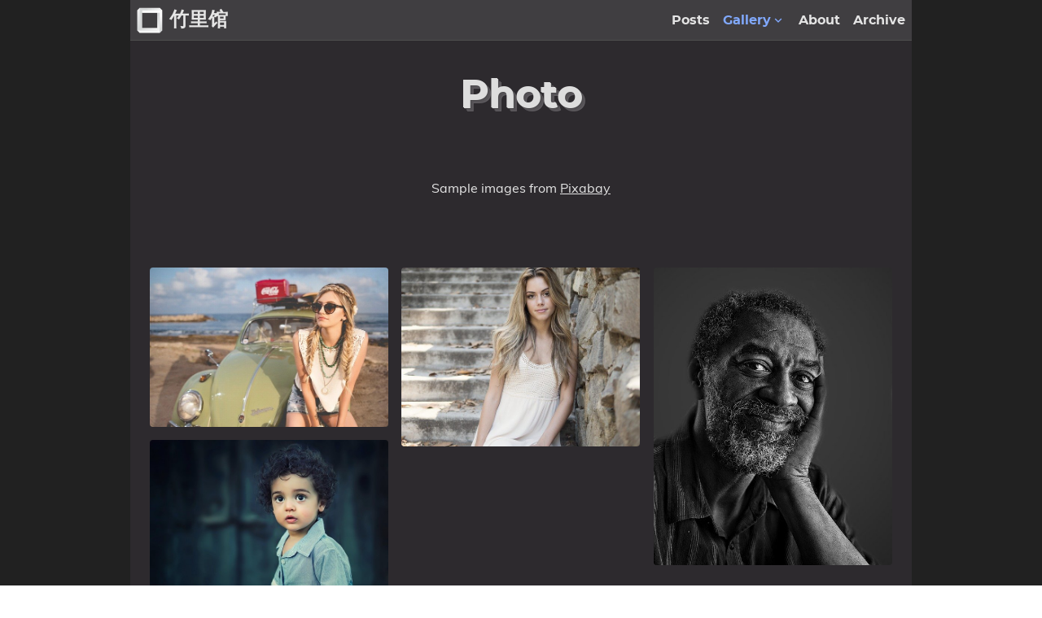

--- FILE ---
content_type: text/html
request_url: https://yuez.me/gallery/photo/
body_size: 13491
content:
<!doctype html><html lang=zh dir=ltr><head prefix="og: http://ogp.me/ns#"><meta charset=utf-8><meta name=viewport content="width=device-width,initial-scale=1"><meta http-equiv=x-ua-compatible content="IE=edge"><title>Photo – 竹里馆</title><script defer src=/js/fuse.min.32195737929df2c8096e855a5789cbb3f1331224d9169e8705493e7008f47df8.js></script>
<script src=/js/enquire.min.dfb99dee1e029d51d6cfb672d847929890b1585402de17f5ed092edd72a688b4.js></script>
<script defer src=/js/lazysizes.min.fb649fcae62177dfe63e67081ddceb830b5ce1f05a4184e9bbb7d87ac4b8f4e5.js></script>
<script defer src=/js/helper/getParents.min.086022fb02d7a1517e33c2670bffb976b3e80bcacd9caeee0c6a586064f20e42.js></script>
<script defer src=/js/helper/fadeinout.min.3ce954c8aea3b69cc5e6f734d8273ba4cd48d3a7987dbdca145849bc4b8fc296.js></script>
<script defer src=/js/helper/closest.min.js></script>
<script>"use strict";window.NodeList&&!NodeList.prototype.forEach&&(NodeList.prototype.forEach=Array.prototype.forEach),String.prototype.includes||(String.prototype.includes=function(e,t){"use strict";if(e instanceof RegExp)throw TypeError("first argument must not be a RegExp");return t===void 0&&(t=0),this.indexOf(e,t)!==-1}),Document.prototype.append=Element.prototype.append=function(){this.appendChild(_mutation(arguments))};function _mutation(e){if(!e.length)throw new Error("DOM Exception 8");if(e.length===1)return typeof e[0]=="string"?document.createTextNode(e[0]):e[0];for(var t,n=document.createDocumentFragment(),o=e.length,s=-1;++s<o;)t=e[s],n.appendChild(typeof t=="string"?document.createTextNode(t):t);return n}String.prototype.startsWith||(String.prototype.startsWith=function(e,t){return t=t||0,this.indexOf(e,t)===t}),document.addEventListener("DOMContentLoaded",function(){var e,t,n,s,o,i,a,r,c,l,d,u,h,m,f,g,v,b,j,y,_,w,O,x,C,E,k,A,S,M,T,z,D,N,L,R,P,H,I,B,V,$,W,U,K,q,Y,G,X,Q,F=document.querySelector(".navbar__burger"),ce,le,ue,ie,fe,me,he,de,re,ae,oe,se,be,ve,ge;F?F.addEventListener("click",function(){var n,t=document.querySelector(".navbarm__collapse");t&&(n=t.getAttribute("data-open"),n==="true"?(t.setAttribute("data-open","false"),t.style.maxHeight=0,F.classList.remove("is-active")):(t.setAttribute("data-open","true"),t.style.maxHeight=t.scrollHeight+"px",F.classList.add("is-active")))}):null,V=document.querySelectorAll(".single__contents > table");for(let e=0;e<V.length;e++)E=V[e],A=document.createElement("div"),A.className="table-wrapper",E.parentElement.replaceChild(A,E),A.appendChild(E);L=document.querySelectorAll(".footnote-ref"),I=document.querySelectorAll(".footnote-backref"),L?L.forEach(function(e){e.onmouseenter=function(){t.classList.contains("scrolling")&&t.classList.remove("scrolling")},e.onmouseleave=function(){t.classList.contains("scrolling")||setTimeout(function(){t.classList.add("scrolling")},100)},e.onclick=function(){t.classList.contains("scrolling")||(t.classList.remove("navbar--show"),t.classList.remove("navbar--hide"),t.classList.add("navbar--hide"))}}):null,I?I.forEach(function(e){e.onmouseenter=function(){t.classList.contains("scrolling")&&t.classList.remove("scrolling")},e.onmouseleave=function(){t.classList.contains("scrolling")||setTimeout(function(){t.classList.add("scrolling")},100)},e.onclick=function(){t.classList.contains("scrolling")||(t.classList.remove("navbar--show"),t.classList.remove("navbar--hide"),t.classList.add("navbar--hide"))}}):null,s=document.querySelector(".summary__container"),o=document.querySelector(".search-result"),B=document.querySelector(".search-result__close"),B?B.addEventListener("click",function(){o.setAttribute("data-display","none"),s.setAttribute("data-display","block")}):null,document.querySelectorAll(".tab")?document.querySelectorAll(".tab").forEach(function(e){var o=e.getAttribute("id"),i=e,n=e.querySelectorAll(".tab__link"),s=e.querySelectorAll(".tab__content"),a=[];n&&n.length>0?n.forEach(function(e,t,n){e.onclick=function(){for(var o=0;o<n.length;o++)t===parseInt(o,10)?n[o].classList.contains("active")||(n[o].classList.add("active"),s[o].style.display="block"):(n[o].classList.remove("active"),s[o].style.display="none")}}):null}):null,document.querySelectorAll(".codetab")?document.querySelectorAll(".codetab").forEach(function(e){var o=e.getAttribute("id"),i=e,n=e.querySelectorAll(".codetab__link"),s=e.querySelectorAll(".codetab__content"),a=[];n&&n.length>0?n.forEach(function(e,t,n){e.onclick=function(){for(var o=0;o<n.length;o++)t===parseInt(o,10)?n[o].classList.contains("active")||(n[o].classList.add("active"),s[o].style.display="block"):(n[o].classList.remove("active"),s[o].style.display="none")}}):null}):null,b=document.getElementById("gtt"),b.style.display="none",b.addEventListener("click",function(){window.document.documentMode?document.documentElement.scrollTop=0:je(250)});function je(e){var t=-window.scrollY/(e/15),n=setInterval(function(){window.scrollY!=0?window.scrollBy(0,t):clearInterval(n)},15)}ce=function(){document.body.scrollTop>250||document.documentElement.scrollTop>250?b.style.display="block":b.style.display="none"},P=document.querySelectorAll(".expand__button");for(let e=0;e<P.length;e++)P[e].addEventListener("click",function(){var e=this.nextElementSibling;e.style.maxHeight?(e.style.maxHeight=null,this.querySelector("svg").classList.add("expand-icon__right"),this.querySelector("svg").classList.remove("expand-icon__down")):(e.style.maxHeight=e.scrollHeight+"px",this.querySelector("svg").classList.remove("expand-icon__right"),this.querySelector("svg").classList.add("expand-icon__down"))});q=window.pageYOffset||document.documentElement.scrollTop,m=document.querySelector(".toc"),a=m?m.querySelector("#TableOfContents"):null,x=document.getElementById("toggle-toc"),d=document.querySelector(".single__contents"),t=document.querySelector(".navbar"),j=document.querySelector(".toc__flexbox"),v=document.querySelector(".toc__flexbox--outer"),K=document.querySelectorAll(".expand__content"),$=document.querySelectorAll(".box"),i=null,k=JSON.parse("true"),r=JSON.parse('["h2","h3","h4"]'),r?r=r.toString():r="h1, h2, h3, h4, h5, h6",d&&d.querySelectorAll(".tab")?d.querySelectorAll(".tab").forEach(function(e){e.querySelectorAll(r).forEach(function(e){i=Array.isArray(i)?i.concat(e.getAttribute("id")):[e.getAttribute("id")]})}):null,K?K.forEach(function(e){e.querySelectorAll(r).forEach(function(e){i=Array.isArray(i)?i.concat(e.getAttribute("id")):[e.getAttribute("id")]})}):null,$?$.forEach(function(e){e.querySelectorAll(r).forEach(function(e){i=Array.isArray(i)?i.concat(e.getAttribute("id")):[e.getAttribute("id")]})}):null,window.onscroll=function(){ce();var e=window.pageYOffset||document.documentElement.scrollTop;if(e>q){if(e<250?b.style.display="none":b.style.display="block",e<45)return null;t.classList.contains("scrolling")&&(t.classList.contains("navbar--hide")?t.classList.contains("navbar--show")&&t.classList.remove("navbar--show"):t.classList.add("navbar--hide")),d&&(d.querySelectorAll(r).length>0?d.querySelectorAll(r).forEach(function(e){if(x&&!x.checked)return null;if(i&&i.includes(e.getAttribute("id")))return null;if(document.documentElement.scrollTop>=e.offsetTop&&a){var t,n=e.getAttribute("id");m.querySelectorAll("a").forEach(function(e){e.classList.remove("active")}),m.querySelector('a[href="#'+n+'"]')?m.querySelector('a[href="#'+n+'"]').classList.add("active"):null,!1===k||(a.querySelectorAll("ul")?a.querySelectorAll("ul").forEach(function(e){e.querySelectorAll("li").forEach(function(e){e.querySelectorAll("ul").forEach(function(e){e.style.display="none"})})}):null),t=a.querySelector("[href='#"+n+"']"),t&&t.nextElementSibling&&(t.nextElementSibling.style.display="block"),getParents(t,"ul")?getParents(t,"ul").forEach(function(e){e.style.display="block"}):null}}):(j&&(j.setAttribute("data-position",""),j.classList.contains("hide")||j.classList.add("hide")),v&&(v.setAttribute("data-position",""),v.classList.contains("hide")||v.classList.add("hide"))))}else e<250&&(b.style.display="none"),t.classList.contains("scrolling")&&(t.classList.contains("navbar--hide")?t.classList.remove("navbar--hide"):t.classList.contains("navbar--show")||t.classList.add("navbar--show")),d&&(d.querySelectorAll(r).length>0?d.querySelectorAll(r).forEach(function(e){if(x&&!x.checked)return null;if(i&&i.includes(e.getAttribute("id")))return null;if(document.documentElement.scrollTop>=e.offsetTop&&a){var t,n=e.getAttribute("id");m.querySelectorAll("a").forEach(function(e){e.classList.remove("active")}),m.querySelector('a[href="#'+n+'"]')?m.querySelector('a[href="#'+n+'"]').classList.add("active"):null,!1===k||(a.querySelectorAll("ul")?a.querySelectorAll("ul").forEach(function(e){e.querySelectorAll("li").forEach(function(e){e.querySelectorAll("ul").forEach(function(e){e.style.display="none"})})}):null),t=a.querySelector("[href='#"+n+"']"),t&&t.nextElementSibling&&(t.nextElementSibling.style.display="block"),getParents(t,"ul")?getParents(t,"ul").forEach(function(e){e.style.display="block"}):null}}):(j&&!j.classList.contains("hide")&&j.classList.add("hide"),v&&!v.classList.contains("hide")&&v.classList.add("hide"))),a&&document.documentElement.scrollTop<250&&(!1===k||(a.querySelector("ul")?a.querySelector("ul").querySelectorAll("li").forEach(function(e){e.querySelectorAll("ul").forEach(function(e){e.style.display="none"})}):null));q=e<=0?0:e},S=localStorage.getItem("theme"),M=document.getElementById("root"),le=document.querySelectorAll(".select-theme"),C=document.querySelectorAll(".select-theme__item"),ue=JSON.parse('"dark"'),ie=JSON.parse('"light"'),fe=JSON.parse('"hacker"'),me=JSON.parse('"solarized"'),he=JSON.parse('"kimbie"'),T=function(e){var t=document.getElementsByName("msapplication-TileColor")[0],n=document.getElementsByName("theme-color")[0],s=document.getElementsByName("msapplication-navbutton-color")[0],o=document.getElementsByName("apple-mobile-web-app-status-bar-style")[0];e.includes("dark")?(t.setAttribute("content","#fcfcfa"),n.setAttribute("content","#403E41"),s.setAttribute("content","#403E41"),o.setAttribute("content","#403E41")):e.includes("light")?(t.setAttribute("content","#555"),n.setAttribute("content","#eee"),s.setAttribute("content","#eee"),o.setAttribute("content","#eee")):e.includes("hacker")?(t.setAttribute("content","#e3cd26"),n.setAttribute("content","#252526"),s.setAttribute("content","#252526"),o.setAttribute("content","#252526")):e.includes("solarized")?(t.setAttribute("content","#d3af86"),n.setAttribute("content","#51412c"),s.setAttribute("content","#51412c"),o.setAttribute("content","#51412c")):e.includes("kimbie")&&(t.setAttribute("content","#586e75"),n.setAttribute("content","#eee8d5"),s.setAttribute("content","#eee8d5"),o.setAttribute("content","#eee8d5"))},de=function(e){if(e===ue)return"dark";if(e===ie)return"light";if(e===fe)return"hacker";if(e===me)return"solarized";if(e===he)return"kimbie"},S?(C?C.forEach(function(e){e.text.trim()===S?e.classList.add("is-active"):e.classList.remove("is-active")}):null,T(S)):T(M.className),C?C.forEach(function(e){e.addEventListener("click",function(e){var n,s,t=de(e.target.text.trim());localStorage.setItem("theme",t),T(t),M.removeAttribute("class"),M.classList.add("theme__"+t),le.forEach(function(e){e.querySelectorAll("a").forEach(function(e){e.classList&&(e.text.trim()===t?e.classList.contains("is-active")||e.classList.add("is-active"):e.classList.contains("is-active")&&e.classList.remove("is-active"))})}),window.mermaid&&(t==="dark"||t==="hacker"?(mermaid.initialize({theme:"dark"}),location.reload()):(mermaid.initialize({theme:"default"}),location.reload())),n=document.getElementById("utterances"),n&&n.querySelector("iframe").contentWindow.postMessage({type:"set-theme",theme:t==="dark"||t==="hacker"?"photon-dark":t==="kimbie"?"github-dark-orange":"github-light"},"https://utteranc.es"),s=document.querySelectorAll(".twitter-timeline"),s&&window.postMessage({type:"set-twitter-theme",theme:t==="light"||t==="solarized"?"light":"dark"})})}):null,re=JSON.parse('"https://yuez.me"'),X=JSON.parse('"https://yuez.me/gallery/photo/"'),ae=JSON.parse('""'),l=null,c=null,n=null,Q=JSON.parse("true"),W=JSON.parse("100"),U=JSON.parse("0.4"),oe=JSON.parse("true"),_=JSON.parse("true"),Y=JSON.parse('"main"'),G=JSON.parse('"gallery"'),se=JSON.parse('"page"'),O=null,Q&&function(){var t=new XMLHttpRequest;G==="publication"&&se!=="page"?t.open("GET",X+"index.json"):t.open("GET",re+ae+"/index.json"),t.setRequestHeader("Content-Type","application/json; charset=utf-8"),t.onload=function(){t.status===200?(O=new Fuse(JSON.parse(t.response.toString("utf-8")),{keys:G.includes("publication")?["title","abstract"]:oe?["title","description","content"]:["title","description"],includeMatches:_,shouldSort:!0,threshold:U||.4,location:0,distance:W||100,maxPatternLength:32,minMatchCharLength:1,isCaseSensitive:!1,findAllMatches:!1,useExtendedSearch:!1}),window.fuse=O):console.error("["+t.status+"]Error:",t.statusText)},t.send()}();function _e(e,t){var n,s,o=document.createElement("li");o.className="search-result__item",n=document.createElement("a"),n.innerHTML=t.item.title,n.setAttribute("class","search-result__item--title"),n.setAttribute("href",t.item.uri),s=document.createElement("div"),s.setAttribute("class","search-result__item--desc"),t.item.description?s.innerHTML=t.item.description:t.item.content&&(s.innerHTML=t.item.content.substring(0,225)),o.appendChild(n),o.appendChild(s),e.appendChild(o)}function ye(e,t){var n,s,o,i=document.createElement("li");if(i.className="search-result__item",n=null,o=document.createElement("a"),o.innerHTML=t.item.title,o.setAttribute("class","search-result__item--title"),o.setAttribute("href",t.item.uri),t.matches&&t.matches.length){for(s=0;s<t.matches.length;s++)"title"===t.matches[s].key&&(o=document.createElement("a"),o.innerHTML=p(t.matches[s].value,t.matches[s].indices),o.setAttribute("class","search-result__item--title"),o.setAttribute("href",t.item.uri)),"description"===t.matches[s].key?(n=document.createElement("div"),n.setAttribute("class","search-result__item--desc"),n.innerHTML=p(t.item.description,t.matches[s].indices)):"content"===t.matches[s].key?n||(n=document.createElement("div"),n.setAttribute("class","search-result__item--desc"),n.innerHTML=p(t.item.content.substring(0,150),t.matches[s].indices)):t.item.description?(n=document.createElement("div"),n.setAttribute("class","search-result__item--desc"),n.innerHTML=t.item.description):(n=document.createElement("div"),n.setAttribute("class","search-result__item--desc"),n.innerHTML=t.item.content.substring(0,150));i.appendChild(o),n&&i.appendChild(n),i&&e.appendChild(i)}}function ee(e,t){l=document.getElementById("search-results"),c=document.getElementById("search-menu"),l.setAttribute("class","dropdown is-active");var s,n=document.createElement("ul");for(n.setAttribute("class","dropdown-content search-content"),t.length?t.forEach(function(e){var t,o,i=document.createElement("li"),s=document.createElement("a");s.setAttribute("href",e.uri),s.setAttribute("class","dropdown-item"),s.appendChild(i),o=document.createElement("div"),o.innerHTML=e.title,o.setAttribute("class","menu-item__title"),t=document.createElement("div"),t.setAttribute("class","menu-item__desc"),e.description?t.innerHTML=e.description:e.content&&(t.innerHTML=e.content.substring(0,150)),i.appendChild(o),i.appendChild(t),n.appendChild(s)}):(s=document.createElement("li"),s.setAttribute("class","dropdown-item"),s.innerText="No results found",n.appendChild(s));c.hasChildNodes();)c.removeChild(c.lastChild);c.appendChild(n)}function te(e,t){l=document.getElementById("search-results"),c=document.getElementById("search-menu"),l.setAttribute("class","dropdown is-active");var s,n=document.createElement("ul");for(n.setAttribute("class","dropdown-content search-content"),t.length?t.forEach(function(e){var s,o,a=document.createElement("li"),i=document.createElement("a"),t=null;if(i.setAttribute("href",e.item.uri),i.setAttribute("class","dropdown-item"),i.appendChild(a),o=document.createElement("div"),o.innerHTML=e.item.title,o.setAttribute("class","menu-item__title"),e.matches&&e.matches.length){for(s=0;s<e.matches.length;s++)"title"===e.matches[s].key&&(o.innerHTML=p(e.matches[s].value,e.matches[s].indices)),"description"===e.matches[s].key?(t=document.createElement("div"),t.setAttribute("class","menu-item__desc"),t.innerHTML=p(e.item.description,e.matches[s].indices)):"content"===e.matches[s].key?t||(t=document.createElement("div"),t.setAttribute("class","menu-item__desc"),t.innerHTML=p(e.item.content.substring(0,150),e.matches[s].indices)):e.item.description?(t=document.createElement("div"),t.setAttribute("class","menu-item__desc"),t.innerHTML=e.item.description):(t=document.createElement("div"),t.setAttribute("class","menu-item__desc"),t.innerHTML=e.item.content.substring(0,150));a.appendChild(o),t&&a.appendChild(t),n.appendChild(i)}}):(s=document.createElement("li"),s.setAttribute("class","dropdown-item"),s.innerText="No results found",n.appendChild(s));c.hasChildNodes();)c.removeChild(c.lastChild);c.appendChild(n)}function ne(e,t){l=document.getElementById("search-mobile-results");var o,n=document.createElement("div");n.setAttribute("class","mobile-search__content"),t.length>0?t.forEach(function(e){var t=document.createElement("a");t.setAttribute("href",e.uri),t.innerHTML='<div class="mobile-search__item"><div class="mobile-search__item--title">📄 '+e.title+'</div><div class="mobile-search__item--desc">'+(e.description?e.description:e.content)+"</div></div>",n.appendChild(t)}):(o=document.createElement("span"),n.appendChild(o));let s=document.getElementById("search-mobile-results");for(;s.firstChild;)s.removeChild(s.firstChild);l.appendChild(n)}function pe(e,t){l=document.getElementById("search-mobile-results");var o,n=document.createElement("div");n.setAttribute("class","mobile-search__content"),t.length?t.forEach(function(e){var s,o,i=document.createElement("li"),a=document.createElement("a"),t=null;if(a.setAttribute("href",e.item.uri),a.appendChild(i),i.setAttribute("class","mobile-search__item"),o=document.createElement("div"),o.innerHTML=e.item.title,o.setAttribute("class","mobile-search__item--title"),e.matches&&e.matches.length){for(s=0;s<e.matches.length;s++)"title"===e.matches[s].key&&(o.innerHTML=p(e.matches[s].value,e.matches[s].indices)),"description"===e.matches[s].key?(t=document.createElement("div"),t.setAttribute("class","mobile-search__item--desc"),t.innerHTML=p(e.item.description,e.matches[s].indices)):"content"===e.matches[s].key?t||(t=document.createElement("div"),t.setAttribute("class","mobile-search__item--desc"),t.innerHTML=p(e.item.content.substring(0,150),e.matches[s].indices)):e.item.description?(t=document.createElement("div"),t.setAttribute("class","mobile-search__item--desc"),t.innerHTML=e.item.description):(t=document.createElement("div"),t.setAttribute("class","mobile-search__item--desc"),t.innerHTML=e.item.content.substring(0,150));i.appendChild(o),t&&i.appendChild(t),n.appendChild(a)}}):(o=document.createElement("span"),n.appendChild(o));let s=document.getElementById("search-mobile-results");for(;s.firstChild;)s.removeChild(s.firstChild);l.appendChild(n)}function p(e,t){if(!t)return e;var n="",s=0;return t.forEach(function(t){if(t[0]===t[1])return null;n+=""+e.substring(s,t[0])+'<span class="search__highlight">'+e.substring(t[0],t[1]+1)+"</span>",s=t[1]+1}),n+=e.substring(s),n}h=document.getElementById("search"),H=document.getElementById("search-mobile"),u=document.getElementById("search-results"),h?h.addEventListener("input",function(e){if(!e.target.value|window.innerWidth<770)return u?u.setAttribute("class","dropdown"):null,o?o.setAttribute("data-display","none"):null,s?s.setAttribute("data-display","block"):null,null;n=e.target.value;var i,t=O.search(e.target.value);Y==="main"?_?Z(n,t):J(n,t):(_?te(n,t):ee(n,t),i=u.querySelectorAll(".dropdown-item"),i?i.forEach(function(e){e.addEventListener("mousedown",function(e){e.target.click()})}):null)}):null,h?h.addEventListener("blur",function(){if(window.innerWidth<770)return null;u?u.setAttribute("class","dropdown"):null}):null,h?h.addEventListener("click",function(e){if(window.innerWidth<770)return null;if(!e.target.value)return u?u.setAttribute("class","dropdown"):null,null;n=e.target.value;var s,t=O.search(e.target.value);Y==="main"?_?Z(n,t):J(n,t):(_?te(n,t):ee(n,t),s=u.querySelectorAll(".dropdown-item"),s?s.forEach(function(e){e.addEventListener("mousedown",function(e){e.target.click()})}):null)}):null,be=document.getElementById("search-menu"),ve=document.querySelector("#search-menu .dropdown-item.is-active"),e=null,ge=null,D=350,h?h.addEventListener("keydown",function(t){if(window.innerWidth<770)return null;t.key==="Escape"&&(o?o.setAttribute("data-display","none"):null,s?s.setAttribute("data-display","block"):null);var n=document.querySelectorAll("#search-menu .dropdown-item"),i=t.which||t.keyCode;if(!n||!n.length)return null;if(t.key==="ArrowDown"||i===40){e===null?(e=0,n[e].classList.remove("is-active")):(n[e].classList.remove("is-active"),e=e===n.length-1?0:e+1),n[e].classList.add("is-active");let t=n[e].offsetTop+n[e].clientHeight-D;t>0?document.querySelector(".search-content").scrollTop+=n[e].getBoundingClientRect().height:e===0&&(document.querySelector(".search-content").scrollTop=0)}else if(t.key==="ArrowUp"||i===38){e===null?(e=n.length-1,n[e].classList.remove("is-active")):(n[e].classList.remove("is-active"),e=e===0?n.length-1:e-1),n[e].classList.add("is-active");let t=n[e].offsetTop+n[e].clientHeight-D;t<0?document.querySelector(".search-content").scrollTop-=n[e].getBoundingClientRect().height:document.querySelector(".search-content").scrollTop=t+n[e].getBoundingClientRect().height}else t.key==="Enter"||i===13?n[e]&&n[e].getAttribute("href")&&(location.href=n[e].getAttribute("href")):(t.key==="Escape"||i===27)&&(t.target.value=null,l&&l.classList.remove("is-active"))}):null,H?H.addEventListener("input",function(e){if(!e.target.value){let e=document.getElementById("search-mobile-results");for(;e.firstChild;)e.removeChild(e.firstChild);return null}n=e.target.value;var t=O.search(e.target.value);ne(n,t),_?pe(n,t):ne(n,t)}):null,g=document.querySelector("#search-mobile"),N=document.querySelector(".mobile-search"),R=document.querySelectorAll(".navbar-search"),z=document.querySelector("#search-mobile-close"),w=document.querySelector("#search-mobile-container"),f=document.querySelector("#search-mobile-results"),y=document.querySelector("html"),N&&(N.style.display="none"),R?R.forEach(function(e){e.addEventListener("click",function(){w&&(w.style.display="block"),g&&g.focus(),y&&(y.style.overflowY="hidden")})}):null,z?z.addEventListener("click",function(){if(w&&(w.style.display="none"),g&&(g.value=""),f)for(;f.firstChild;)f.removeChild(f.firstChild);y&&(y.style.overflowY="visible")}):null,g?g.addEventListener("keydown",function(e){var t=e.which||e.keyCode;if(e.key==="Escape"||t===27){if(w&&(w.style.display="none"),g&&(g.value=""),f)for(;f.firstChild;)f.removeChild(f.firstChild);y&&(y.style.overflowY="visible")}}):null;function J(e,t){var a=document.querySelector(".search-result__body"),n=a.querySelector("ul"),i=document.createElement("ul");e?t&&t&&t.length&&(t.forEach(function(e){_e(i,e)}),o?o.setAttribute("data-display","block"):null,s?s.setAttribute("data-display","none"):null):(o?o.setAttribute("data-display","none"):null,s?s.setAttribute("data-display","block"):null),n.parentNode.replaceChild(i,n)}function Z(e,t){var a=document.querySelector(".search-result__body"),n=a.querySelector("ul"),i=document.createElement("ul");e?t&&t&&t.length&&(t.forEach(function(e){ye(i,e)}),o?o.setAttribute("data-display","block"):null,s?s.setAttribute("data-display","none"):null):(o?o.setAttribute("data-display","none"):null,s?s.setAttribute("data-display","block"):null),n.parentNode.replaceChild(i,n)}})</script><link rel=stylesheet href=/css/main.min.css><meta name=description content="photo gallery"><meta name=created content="2019-10-31T10:20:16+0900"><meta name=modified content="2019-10-31T10:20:16+0900"><meta property="article:published_time" content="2019-10-31T10:20:16+0900"><meta name=author content="Yuez"><meta property="og:site_name" content="竹里馆"><meta property="og:title" content="Photo"><meta property="og:url" content="https://yuez.me/gallery/photo/"><meta property="og:type" content="article"><meta property="og:description" content="photo gallery"><meta property="og:image" content="https://yuez.me/images/feature2/gallery.png"><meta property="og:image:url" content="https://yuez.me/images/feature2/gallery.png"><meta name=twitter:card content="summary_large_image"><meta name=twitter:app:name:iphone content="竹里馆"><meta property="twitter:title" content="Photo"><meta property="twitter:description" content="photo gallery"><meta name=generator content="Hugo 0.104.3"><meta name=msapplication-TileColor content="#fff"><meta name=theme-color content="#fff"><meta name=msapplication-navbutton-color content="#fff"><meta name=apple-mobile-web-app-status-bar-style content="#fff"><link rel=canonical href=https://yuez.me/gallery/photo/><link rel=manifest href=/manifest.json><link rel=apple-touch-icon sizes=57x57 href=/favicon/apple-icon-57x57.png><link rel=apple-touch-icon sizes=60x60 href=/favicon/apple-icon-60x60.png><link rel=apple-touch-icon sizes=72x72 href=/favicon/apple-icon-72x72.png><link rel=apple-touch-icon sizes=76x76 href=/favicon/apple-icon-76x76.png><link rel=apple-touch-icon sizes=114x114 href=/favicon/apple-icon-114x114.png><link rel=apple-touch-icon sizes=120x120 href=/favicon/apple-icon-120x120.png><link rel=apple-touch-icon sizes=144x144 href=/favicon/apple-icon-144x144.png><link rel=apple-touch-icon sizes=152x152 href=/favicon/apple-icon-152x152.png><link rel=apple-touch-icon sizes=180x180 href=/favicon/apple-icon-180x180.png><link rel=icon type=image/png sizes=192x192 href=/favicon/android-icon-192x192.png><link rel=icon type=image/png sizes=192x192 href=/favicon/android-icon-512x512.png><link rel=icon type=image/png sizes=32x32 href=/favicon/favicon-32x32.png><link rel=icon type=image/png sizes=96x96 href=/favicon/favicon-96x96.png><link rel=icon type=image/png sizes=16x16 href=/favicon/favicon-16x16.png><meta name=msapplication-TileColor content="#ffffff"><meta name=msapplication-TileImage content="/ms-icon-144x144.png"><script type=application/ld+json>{"@context":"https://schema.org","@type":"WebPage","headline":"Photo","datePublished":"2019-10-31T10:20:16+09:00","dateModified":"2019-10-31T10:20:16+09:00","url":"https://yuez.me/gallery/photo/","description":"photo gallery","image":"https://yuez.me/images/feature2/gallery.png","mainEntityOfPage":{"@type":"WebPage","@id":"https://yuez.me"},"publisher":{"@type":"Organization","name":"竹里馆","url":"https://yuez.me"}}</script></head><body id=root class=theme__dark><script>var localTheme=localStorage.getItem("theme");localTheme&&(document.getElementById("root").className="theme__"+localTheme)</script><div id=container><div class=wrapper data-type=gallery data-kind=page><nav class="navbar scrolling" role=navigation aria-label="main navigation" data-dir=ltr><div class=navbar__brand><a href=/ title=主页 rel=home class=navbar__logo-link><img src=/logo.png alt=Home class=navbar__logo></a>
<a href=/ title=主页 rel=home class=navbar__title-link><h6 class=navbar__title>竹里馆</h6></a></div><div class="mobile-search__btn navbar-search" data-ani=true><svg xmlns="http://www.w3.org/2000/svg" width="22" height="22" fill="currentcolor" viewBox="0 0 24 24"><path fill="none" d="M0 0h24v24H0V0z"/><path d="M15.5 14h-.79l-.28-.27c1.2-1.4 1.82-3.31 1.48-5.34-.47-2.78-2.79-5-5.59-5.34-4.23-.52-7.79 3.04-7.27 7.27.34 2.8 2.56 5.12 5.34 5.59 2.03.34 3.94-.28 5.34-1.48l.27.28v.79l4.25 4.25c.41.41 1.08.41 1.49.0s.41-1.08.0-1.49L15.5 14zm-6 0C7.01 14 5 11.99 5 9.5S7.01 5 9.5 5 14 7.01 14 9.5 11.99 14 9.5 14z"/></svg></div><div id=search-mobile-container class="mobile-search hide" data-dir=ltr><div class=mobile-search__top><input id=search-mobile type=text aria-label="Mobile Search" placeholder=搜索 class=mobile-search__top--input><div id=search-mobile-close class=mobile-search__top--icon><svg xmlns="http://www.w3.org/2000/svg" width="22" height="22" viewBox="0 0 24 24"><path opacity=".87" fill="none" d="M0 0h24v24H0V0z"/><path fill="currentcolor" d="M12 2C6.47 2 2 6.47 2 12s4.47 10 10 10 10-4.47 10-10S17.53 2 12 2zm0 18c-4.41.0-8-3.59-8-8s3.59-8 8-8 8 3.59 8 8-3.59 8-8 8zm3.59-13L12 10.59 8.41 7 7 8.41 10.59 12 7 15.59 8.41 17 12 13.41 15.59 17 17 15.59 13.41 12 17 8.41z"/></svg></div></div><div id=search-mobile-results class=mobile-search__body></div></div><a role=button class=navbar__burger aria-label=menu aria-expanded=false data-ani=true><span aria-hidden=true></span>
<span aria-hidden=true></span>
<span aria-hidden=true></span></a><div class=navbarm__collapse data-open=false><ul dir=ltr><li class=navbarm__menu--item><a href=/posts>Posts</a></li><li class="navbarm__menu--item active"><a href=/gallery>Gallery<svg xmlns="http://www.w3.org/2000/svg" width="18" height="18" viewBox="0 0 24 24"><path fill="currentcolor" d="M8.12 9.29 12 13.17l3.88-3.88c.39-.39 1.02-.39 1.41.0s.39 1.02.0 1.41l-4.59 4.59c-.39.39-1.02.39-1.41.0L6.7 10.7c-.39-.39-.39-1.02.0-1.41.39-.38 1.03-.39 1.42.0z"/></svg></a></li><li class="navbarm__menu--item navbarm__menu--subitem"><a href=/gallery/cartoon>Cartoon</a></li><li class="navbarm__menu--item navbarm__menu--subitem"><a href=/gallery/photo>Photo</a></li><li class=navbarm__menu--item><a href=/about>About</a></li><li class=navbarm__menu--item><a href=/archive>Archive</a></li><li class=navbarm__menu--item><a href=/tags class=navbarm__menu--term data-index=0>标签</a></li><li class=navbarm__menu--item><a href=/categories class=navbarm__menu--term data-index=1>分类</a></li><li class=navbarm__menu--item><a href=/series class=navbarm__menu--term data-index=2>系列</a></li></ul></div><div class=navbar__menu><a href=/posts class="navbar__menu-item navbar__slide-down" dir=ltr data-ani=true>Posts</a><div class="navbar__dropdown navbar__slide-down" data-ani=true><a href=/gallery class="navbar__menu-item active" dir=ltr>Gallery<svg xmlns="http://www.w3.org/2000/svg" width="18" height="18" viewBox="0 0 24 24"><path fill="currentcolor" d="M8.12 9.29 12 13.17l3.88-3.88c.39-.39 1.02-.39 1.41.0s.39 1.02.0 1.41l-4.59 4.59c-.39.39-1.02.39-1.41.0L6.7 10.7c-.39-.39-.39-1.02.0-1.41.39-.38 1.03-.39 1.42.0z"/></svg></a><div class=navbar__dropdown--content><a href=/gallery/cartoon class=navbar__dropdown--item dir=ltr>Cartoon</a>
<a href=/gallery/photo class=navbar__dropdown--item dir=ltr>Photo</a></div></div><a href=/about class="navbar__menu-item navbar__slide-down" dir=ltr data-ani=true>About</a>
<a href=/archive class="navbar__menu-item navbar__slide-down" dir=ltr data-ani=true>Archive</a></div></nav><header class="header basicflex-column"><h3 class="terms__title h3">Photo</h3><div class="px py p2 single__contents"><p>Sample images from <a href=https://pixabay.com>Pixabay</a></p></div></header><main class="gallery main"><div class="grid gallery__container"><div class=grid-sizer></div><div class=grid-item><img src=/gallery/photo/beach.jpg alt="beach, women, car"><div class="grid-item__desc hide"><span class=grid-item__desc--text>beach, women, car</span></div></div><div class=grid-item><img src=/gallery/photo/beautiful.jpg alt="beautiful women"><div class="grid-item__desc hide"><span class=grid-item__desc--text>beautiful women</span></div></div><div class=grid-item><img src=/gallery/photo/people.jpg alt=man><div class="grid-item__desc hide"><span class=grid-item__desc--text>man</span></div></div><div class=grid-item><img src=/gallery/photo/child.jpg alt=child><div class="grid-item__desc hide"><span class=grid-item__desc--text>child</span></div></div></div></main><div class=hide><div class=search><span class=icon><svg xmlns="http://www.w3.org/2000/svg" width="22" height="22" fill="currentcolor" viewBox="0 0 24 24"><path fill="none" d="M0 0h24v24H0V0z"/><path d="M15.5 14h-.79l-.28-.27c1.2-1.4 1.82-3.31 1.48-5.34-.47-2.78-2.79-5-5.59-5.34-4.23-.52-7.79 3.04-7.27 7.27.34 2.8 2.56 5.12 5.34 5.59 2.03.34 3.94-.28 5.34-1.48l.27.28v.79l4.25 4.25c.41.41 1.08.41 1.49.0s.41-1.08.0-1.49L15.5 14zm-6 0C7.01 14 5 11.99 5 9.5S7.01 5 9.5 5 14 7.01 14 9.5 11.99 14 9.5 14z"/></svg></span><input id=search aria-label="Site Search" class=input type=text placeholder=搜索 autocomplete=off><div id=search-results class=dropdown><div id=search-menu class=dropdown-menu role=menu></div></div></div></div><div class="modal micromodal-slide" id=modal aria-hidden=true><div class=modal__overlay tabindex=-1 data-micromodal-close><div class=modal__container role=dialog aria-modal=true aria-labelledby=modal-title><div class=modal__content id=modal-content><div id=mySwipe class=swipe><div class=swipe-wrap></div></div></div><span class=modal__items><span class=modal__header><div class=modal__paging title="Page Info" aria-label="Current Page"></div><div class="modal__icon modal__toolbar modal__toolbar--close" title=Close aria-label="Close Button" data-micromodal-close><svg xmlns="http://www.w3.org/2000/svg" viewBox="0 0 26 26" width="25" height="25"><path fill="currentcolor" d="M21.734375 19.640625l-2.097656 2.09375C19.253906 22.121094 18.628906 22.121094 18.242188 21.734375L13 16.496094 7.761719 21.734375C7.375 22.121094 6.746094 22.121094 6.363281 21.734375l-2.097656-2.09375c-.386719-.386718999999999-.386719-1.011719.0-1.398437L9.503906 13 4.265625 7.761719c-.382812-.390625-.382812-1.019531.0-1.398438L6.363281 4.265625C6.746094 3.878906 7.375 3.878906 7.761719 4.265625L13 9.507813l5.242188-5.242188c.386718000000002-.386719 1.015625-.386719 1.394531.0l2.097656 2.09375C22.121094 6.746094 22.121094 7.375 21.738281 7.761719L16.496094 13l5.238281 5.242188C22.121094 18.628906 22.121094 19.253906 21.734375 19.640625z"/></svg></div><div class="modal__icon modal__toolbar modal__toolbar--full" title="Full Screen" aria-label="Full Screen Button"><svg xmlns="http://www.w3.org/2000/svg" viewBox="0 0 24 24" width="25" height="25"><path fill="currentcolor" d="M5 3C3.9069372 3 3 3.9069372 3 5V8A1.0001 1.0001.0 105 8V5H8A1.0001 1.0001.0 108 3H5zM16 3a1.0001 1.0001.0 100 2h3V8a1.0001 1.0001.0 102 0V5C21 3.9069372 20.093063 3 19 3H16zM3.984375 14.986328A1.0001 1.0001.0 003 16v3c0 1.093063.9069372 2 2 2H8a1.0001 1.0001.0 100-2H5V16A1.0001 1.0001.0 003.984375 14.986328zm16 0A1.0001 1.0001.0 0019 16v3H16a1.0001 1.0001.0 100 2h3C20.093063 21 21 20.093063 21 19V16a1.0001 1.0001.0 00-1.015625-1.013672z"/></svg></div><div class="modal__icon modal__toolbar modal__toolbar--normal" title="Normal Screen" aria-label="Normal Screen Button"><svg xmlns="http://www.w3.org/2000/svg" viewBox="0 0 50 50" width="25" height="25"><path fill="currentcolor" d="M16.96875 4.972656C15.867188 4.988281 14.984375 5.894531 15 7v8H7C6.277344 14.988281 5.609375 15.367188 5.246094 15.992188 4.878906 16.613281 4.878906 17.386719 5.246094 18.007813 5.609375 18.632813 6.277344 19.011719 7 19H19V7C19.007813 6.460938 18.796875 5.941406 18.414063 5.558594 18.03125 5.175781 17.511719 4.964844 16.96875 4.972656zm16 0c-1.046875.015625-1.90625.839844-1.964844 1.886719C31 6.90625 31 6.953125 31 7V19H43C43.066406 19 43.132813 19 43.199219 18.992188 44.269531 18.894531 45.070313 17.972656 45.015625 16.902344 44.964844 15.828125 44.074219 14.988281 43 15H35V7C35.007813 6.460938 34.796875 5.941406 34.414063 5.558594 34.03125 5.175781 33.511719 4.964844 32.96875 4.972656zM7 31C6.277344 30.988281 5.609375 31.367188 5.246094 31.992188 4.878906 32.613281 4.878906 33.386719 5.246094 34.007813 5.609375 34.632813 6.277344 35.011719 7 35h8v8C14.988281 43.722656 15.367188 44.390625 15.992188 44.753906 16.613281 45.121094 17.386719 45.121094 18.007813 44.753906 18.632813 44.390625 19.011719 43.722656 19 43V31zm24 0V43C30.988281 43.722656 31.367188 44.390625 31.992188 44.753906 32.613281 45.121094 33.386719 45.121094 34.007813 44.753906 34.632813 44.390625 35.011719 43.722656 35 43V35h8C43.722656 35.011719 44.390625 34.632813 44.753906 34.007813 45.121094 33.386719 45.121094 32.613281 44.753906 31.992188 44.390625 31.367188 43.722656 30.988281 43 31z"/></svg></div></span><div class="modal__icon modal__arrow modal__arrow--left" title="Arrow Left" aria-label="Arrow Left Button"><svg xmlns="http://www.w3.org/2000/svg" viewBox="0 0 26 26" width="28" height="28"><path fill="currentcolor" d="M23.28125 11 10 10V6.851563C10 6.523438 9.839844 6.277344 9.519531 6.03125 9.199219 5.949219 8.878906 5.949219 8.640625 6.113281c-3.28125 2.296875-6.402344 6.144532-6.480469 6.308594-.078125.15625-.152343.390625-.15625.554688000000001C2.003906 12.980469 2 12.988281 2 12.992188 2 13.15625 2.078125 13.402344 2.160156 13.484375 2.238281 13.648438 5.28125 17.507813 8.640625 19.804688 8.960938 19.96875 9.28125 20.050781 9.519531 19.886719 9.839844 19.722656 10 19.476563 10 19.148438V16l13.28125-1C23.679688 14.679688 24 13.875 24 12.992188 24 12.195313 23.761719 11.320313 23.28125 11z"/></svg></div><div class="modal__icon modal__arrow modal__arrow--right" title="Arrow Right" aria-label="Arrow Right Button"><svg xmlns="http://www.w3.org/2000/svg" viewBox="0 0 26 26" width="28" height="28"><path fill="currentcolor" d="M2.71875 11.023438l13.28125-1V6.875C16 6.546875 16.160156 6.300781 16.480469 6.054688 16.800781 5.972656 17.121094 5.972656 17.359375 6.136719c3.28125 2.296875 6.402344 6.144531 6.480469 6.308594.078125.15625.152343999999999.390625.15625.554687C23.996094 13.003906 24 13.011719 24 13.015625 24 13.179688 23.921875 13.425781 23.839844 13.507813 23.761719 13.671875 20.71875 17.53125 17.359375 19.828125 17.039063 19.992188 16.71875 20.074219 16.480469 19.910156 16.160156 19.746094 16 19.5 16 19.171875V16.023438L2.71875 15.023438C2.320313 14.703125 2 13.898438 2 13.015625c0-.796875.238281-1.671875.71875-1.992187z"/></svg></div><div class=modal__caption><div class=modal__caption--text></div></div></span></div></div></div><script defer src=/js/swipe.min.feb438efb7ca009ecd7fc2ac3ad2fced4840990b2798d81f87137f2dc6281f05.js></script>
<script defer src=/js/micromodal.min.de01b44b2f383056bbcaf6ee921fd385d79108ec1129afd0eb2f3f5a07e11f45.js></script>
<script defer src=/js/helper/fadeinout.min.js></script>
<script>document.addEventListener("DOMContentLoaded",function(){var e,t,n,o,i,a,r,c,l,d,u,h,f,p,g,v,b,s=document.documentElement;function j(){s.requestFullscreen?s.requestFullscreen():s.mozRequestFullScreen?s.mozRequestFullScreen():s.webkitRequestFullscreen?s.webkitRequestFullscreen():s.msRequestFullscreen&&s.msRequestFullscreen()}function m(){(document.fullscreenElement||document.webkitFullscreenElement||document.mozFullScreenElement)&&(document.exitFullscreen?document.exitFullscreen():document.mozCancelFullScreen?document.mozCancelFullScreen():document.webkitExitFullscreen?document.webkitExitFullscreen():document.msExitFullscreen&&document.msExitFullscreen())}c=document.getElementById("modal"),i=document.querySelector(".gallery__container"),v=document.querySelector(".swipe-wrap"),b=document.getElementById("mySwipe"),u=document.querySelector(".modal__arrow--left"),f=document.querySelector(".modal__arrow--right"),h=document.querySelector(".modal__toolbar--close"),t=document.querySelector(".modal__toolbar--full"),n=document.querySelector(".modal__toolbar--normal"),r=document.querySelector(".modal__caption"),d=document.querySelector(".modal__paging"),o=document.querySelector(".modal__items"),a=null,l=null,e=null,p=function(t){t.key==="ArrowRight"?c&&c.classList.contains("is-open")&&e.next():t.key==="ArrowLeft"&&c&&c.classList.contains("is-open")&&e.prev()},i?a=i.querySelectorAll("img").length:(i=document.querySelector(".single__contents"),a=i.querySelectorAll("img").length),MicroModal.init({onClose:function(){e&&(e.kill(),e=null,m()),window.removeEventListener("keydown",p)},disableScroll:!0,disableFocus:!0,awaitOpenAnimation:!1,awaitCloseAnimation:!1,debugMode:!1}),g=function(e){return new Promise(function(t,n){var s=new Image;s.onload=function(){t(s)},s.onerror=n,s.src=e})},i.querySelectorAll("img").forEach(function(s,i){s.style.cursor="pointer";var c,u=s.cloneNode(!0);u.style.maxHeight="100%",u.style.maxWidth="100%",u.onclick=function(e){e.stopPropagation()},c=document.createElement("div"),c.style.width="100%",c.style.height="100vh",c.setAttribute("data-micromodal-close",""),c.onclick=function(){e&&(e.kill(),e=null)},c.onmouseenter=function(){clearTimeout(l),fadeIn(o,200)},c.onmouseleave=function(){l=setTimeout(function(){fadeOut(o,200)},2500)},c.ontouchstart=function(){fadeIn(o,200)},c.append(u),v.append(c),s.addEventListener("click",async function(s){MicroModal.show("modal"),e&&(e.kill(),e=null);var c,m=s.target.getAttribute("data-src")||s.target.getAttribute("src"),h=await g(m);u.style.width=h.width+"px",u.style.height=h.height+"px",e=new Swipe(b,{startSlide:i,draggable:!0,autoRestart:!1,continuous:!1,disableScroll:!0,stopPropagation:!0,callback:async function(e,t){var s,n=t.querySelector("img"),c=n.getAttribute("data-src")||n.getAttribute("src"),i=await g(c);n.style.width=i.width+"px",n.style.height=i.height+"px",r&&n&&(s=null,n.getAttribute("data-caption")?s=n.getAttribute("data-caption"):n.getAttribute("title")?s=n.getAttribute("title"):n.getAttribute("alt")?s=n.getAttribute("alt"):s=n.getAttribute("src"),r.querySelector(".modal__caption--text").innerText=s,d.innerText=e+1+" / "+a,clearTimeout(l),fadeIn(o,200))}}),fadeIn(o),r&&(c=null,s.target.getAttribute("data-caption")?c=s.target.getAttribute("data-caption"):s.target.getAttribute("title")?c=s.target.getAttribute("title"):s.target.getAttribute("alt")?c=s.target.getAttribute("alt"):c=s.target.getAttribute("src"),r.querySelector(".modal__caption--text").innerText=c,d.innerText=i+1+" / "+a),n&&t&&(n.style.zIndex=-1,n.style.opacity=0,t.style.zIndex=25,t.style.opacity=1)}),window.addEventListener("keydown",p)}),u?u.addEventListener("click",function(){e&&e.prev()}):null,f?f.addEventListener("click",function(){e&&e.next()}):null,h?h.addEventListener("click",function(){e&&(e.kill(),e=null),m(),MicroModal.close("modal")}):null,t?t.addEventListener("click",function(){j(),n&&(n.style.zIndex=25,n.style.opacity=1,t.style.zIndex=-1,t.style.opacity=0)}):null,n?n.addEventListener("click",function(){m(),t&&(t.style.zIndex=25,t.style.opacity=1,n.style.zIndex=-1,n.style.opacity=0)}):null})</script><script defer src=/js/masonry.pkgd.min.367d6afdfc741fb48d2d9310e47c3924b693459a74c882c0fc545ec5ed7d55d2.js></script>
<script defer src=/js/imagesloaded.pkgd.min.96abf166b3cbb5f7df525d86fdeeeccea4af3c120b19bc26b0613530a94e8b44.js></script>
<script>window.onload=function(){var e=document.querySelector(".grid"),t=new Masonry(e,{itemSelector:".grid-item",columnWidth:".grid-sizer",percentPosition:!0});imagesLoaded(e).on("progress",function(){t.layout()}),document.querySelectorAll(".grid-item").forEach(function(e){e.addEventListener("mouseenter",function(){e.querySelector(".grid-item__desc").style.display="block",e.querySelector(".grid-item__desc").style.opacity=1,e.querySelector(".grid-item__desc--text").onclick=function(e){e.stopPropagation(),e.target.parentNode.previousElementSibling.click()},e.querySelector(".grid-item__desc").onclick=function(e){e.target.previousElementSibling.click()}}),e.addEventListener("mouseleave",function(){e.querySelector(".grid-item__desc").style.opacity=0})}),enquire.register("screen and (max-width:1200px)",{match:function(){document.querySelectorAll(".grid-item").forEach(function(e){e.classList.add("quarter"),e.classList.remove("fifth")}),document.querySelectorAll(".grid-sizer").forEach(function(e){e.classList.add("quarter"),e.classList.remove("fifth")})},unmatch:function(){document.querySelectorAll(".grid-item").forEach(function(e){e.classList.add("fifth"),e.classList.remove("quarter")}),document.querySelectorAll(".grid-sizer").forEach(function(e){e.classList.add("fifth"),e.classList.remove("quarter")})}}).register("screen and (max-width:900px)",{match:function(){document.querySelectorAll(".grid-item").forEach(function(e){e.classList.add("third"),e.classList.remove("quarter")}),document.querySelectorAll(".grid-sizer").forEach(function(e){e.classList.add("third"),e.classList.remove("quarter")})},unmatch:function(){document.querySelectorAll(".grid-item").forEach(function(e){e.classList.add("quarter"),e.classList.remove("third")}),document.querySelectorAll(".grid-sizer").forEach(function(e){e.classList.add("quarter"),e.classList.remove("third")})}}).register("screen and (max-width:700px)",{match:function(){document.querySelectorAll(".grid-item").forEach(function(e){e.classList.add("half"),e.classList.remove("third")}),document.querySelectorAll(".grid-sizer").forEach(function(e){e.classList.add("half"),e.classList.remove("third")})},unmatch:function(){document.querySelectorAll(".grid-item").forEach(function(e){e.classList.add("third"),e.classList.remove("half")}),document.querySelectorAll(".grid-sizer").forEach(function(e){e.classList.add("third"),e.classList.remove("half")})}}).register("screen and (max-width:500px)",{match:function(){document.querySelectorAll(".grid-item").forEach(function(e){e.classList.add("full"),e.classList.remove("half")}),document.querySelectorAll(".grid-sizer").forEach(function(e){e.classList.add("full"),e.classList.remove("half")})},unmatch:function(){document.querySelectorAll(".grid-item").forEach(function(e){e.classList.add("half"),e.classList.remove("full")}),document.querySelectorAll(".grid-sizer").forEach(function(e){e.classList.add("half"),e.classList.remove("full")})}})}</script><footer class=footer><div class=footer__social><div class=social><a href="/cdn-cgi/l/email-protection#492009303c2c3367242c" title=email aria-label=email><svg xmlns="http://www.w3.org/2000/svg" width="32" height="32" viewBox="0 0 24 24"><path fill="none" d="M0 0h24v24H0V0z"/><path fill="currentcolor" d="M20 4H4c-1.1.0-1.99.9-1.99 2L2 18c0 1.1.9 2 2 2h16c1.1.0 2-.9 2-2V6c0-1.1-.9-2-2-2zm-.4 4.25-7.07 4.42c-.32.2-.74.2-1.06.0L4.4 8.25c-.25-.16-.4-.43-.4-.72.0-.67.73-1.07 1.3-.72L12 11l6.7-4.19c.57-.35 1.3.05 1.3.72.0.29-.15.56-.4.72z"/></svg></a><a href=https://github.com/zgs225 title=github aria-label=github><svg xmlns="http://www.w3.org/2000/svg" xmlns:xlink="http://www.w3.org/1999/xlink" width="32" height="32" viewBox="0 0 24 24"><g id="surface3680"><path fill="currentcolor" d="M10.898438 2.101562c-4.597657.5-8.296876 4.199219-8.796876 8.699219-.5 4.699219 2.199219 8.898438 6.296876 10.5C8.699219 21.398438 9 21.199219 9 20.800781V19.199219S8.601562 19.300781 8.101562 19.300781c-1.402343.0-2-1.199219-2.101562-1.902343C5.898438 17 5.699219 16.699219 5.398438 16.398438 5.101562 16.300781 5 16.300781 5 16.199219 5 16 5.300781 16 5.398438 16 6 16 6.5 16.699219 6.699219 17c.5.800781000000001 1.101562 1 1.402343 1C8.5 18 8.800781 17.898438 9 17.800781 9.101562 17.101562 9.398438 16.398438 10 16c-2.300781-.5-4-1.800781-4-4 0-1.101562.5-2.199219 1.199219-3C7.101562 8.800781 7 8.300781 7 7.601562c0-.402343.0-1 .300781-1.601562.0.0 1.398438.0 2.800781 1.300781C10.601562 7.101562 11.300781 7 12 7s1.398438.101562 2 .300781C15.300781 6 16.800781 6 16.800781 6 17 6.601562 17 7.199219 17 7.601562 17 8.398438 16.898438 8.800781 16.800781 9 17.5 9.800781 18 10.800781 18 12c0 2.199219-1.699219 3.5-4 4 .601562.5 1 1.398438 1 2.300781v2.597657C15 21.199219 15.300781 21.5 15.699219 21.398438 19.398438 19.898438 22 16.300781 22 12.101562c0-6-5.101562-10.703124-11.101562-10zm0 0"/></g></svg></a><a href=https://twitter.com/zgs225 title=twitter aria-label=twitter><svg xmlns="http://www.w3.org/2000/svg" xmlns:xlink="http://www.w3.org/1999/xlink" width="32" height="32" viewBox="0 0 32 32"><g id="surface676"><path fill="currentcolor" d="M28 8.558594C27.117188 8.949219 26.167969 9.214844 25.171875 9.332031c1.015625-.609375 1.796875-1.574219 2.164063-2.722656-.949218999999999.5625-2.003907.972656-3.125 1.195313C23.3125 6.847656 22.03125 6.246094 20.617188 6.246094c-2.71875.0-4.925782 2.207031-4.925782 4.925781C15.691406 11.558594 15.734375 11.933594 15.820312 12.292969c-4.09375-.203125-7.722656-2.164063-10.148437-5.144531C5.246094 7.875 5.003906 8.722656 5.003906 9.625c0 1.707031.867188000000001 3.214844 2.191406 4.097656C6.386719 13.695312 5.628906 13.476562 4.964844 13.105469c0 .0234370000000013.0.0429690000000011.0.0625.0 2.386719 1.695312 4.378906 3.949218 4.828125C8.5 18.109375 8.066406 18.171875 7.617188 18.171875c-.316407.0-.628907-.03125-.925782-.0898439999999994.625 1.957031 2.445313 3.378907 4.597656 3.421875-1.683593 1.320313-3.808593 2.105469-6.113281 2.105469C4.777344 23.609375 4.386719 23.585938 4 23.539062c2.179688 1.398438 4.765625 2.214844 7.546875 2.214844 9.058594.0 14.011719-7.503906 14.011719-14.011718C25.558594 11.53125 25.550781 11.316406 25.542969 11.105469 26.503906 10.410156 27.339844 9.542969 28 8.558594zm0 0"/></g></svg></a><a href=https://weibo.com/u/2372198422 title=weibo aria-label=weibo><svg fill="#000" xmlns="http://www.w3.org/2000/svg" viewBox="0 0 24 24" width="32" height="32"><path fill="currentcolor" d="M16.28125 3.8125C16.054688 3.828125 15.816406 3.859375 15.59375 3.90625 15.179688 3.996094 14.910156 4.402344 15 4.8125 15.085938 5.226563 15.492188 5.496094 15.90625 5.40625c1.273438-.269531 2.660156.125 3.59375 1.15625C20.433594 7.597656 20.679688 9.011719 20.28125 10.25 20.152344 10.652344 20.378906 11.089844 20.78125 11.21875S21.617188 11.121094 21.75 10.71875c.5625-1.742187.21875-3.703125-1.09375-5.15625-.984375-1.09375-2.359375-1.6875-3.71875-1.75C16.710938 3.800781 16.507813 3.796875 16.28125 3.8125zM10.0625 6.09375C8.667969 6.242188 6.699219 7.332031 4.96875 9.0625 3.082031 10.949219 2 12.957031 2 14.6875 2 17.996094 6.226563 20 10.375 20c5.4375.0 9.0625-3.179687 9.0625-5.6875.0-1.515625-1.257812-2.363281-2.40625-2.71875C16.75 11.507813 16.539063 11.464844 16.6875 11.09375 17.007813 10.289063 17.066406 9.589844 16.71875 9.09375 16.070313 8.164063 14.253906 8.210938 12.21875 9.0625c0 0-.632812.289063000000001-.46875-.21875C12.0625 7.835938 12.019531 6.988281 11.53125 6.5c-.34375-.347656-.835937-.472656-1.46875-.40625zm6.75.40625C16.589844 6.488281 16.375 6.515625 16.15625 6.5625 15.800781 6.636719 15.578125 7.019531 15.65625 7.375s.425781000000001.578125.78125.5C16.863281 7.785156 17.34375 7.902344 17.65625 8.25S18.042969 9.054688 17.90625 9.46875C17.792969 9.816406 17.964844 10.199219 18.3125 10.3125 18.660156 10.421875 19.046875 10.253906 19.15625 9.90625 19.429688 9.058594 19.265625 8.085938 18.625 7.375 18.144531 6.84375 17.476563 6.53125 16.8125 6.5zm-6 4.40625C13.582031 11.003906 15.8125 12.378906 16 14.28125 16.214844 16.457031 13.71875 18.484375 10.40625 18.8125S4.214844 17.640625 4 15.46875c-.214844-2.175781 2.316406-4.203125 5.625-4.53125C10.039063 10.898438 10.417969 10.890625 10.8125 10.90625zM8.9375 13C7.804688 13.101563 6.734375 13.75 6.25 14.6875 5.589844 15.964844 6.242188 17.378906 7.75 17.84375 9.308594 18.324219 11.140625 17.597656 11.78125 16.21875 12.410156 14.871094 11.605469 13.472656 10.0625 13.09375 9.691406 13 9.316406 12.964844 8.9375 13zm-.71875 2.0625C8.351563 15.066406 8.472656 15.109375 8.59375 15.15625 9.082031 15.355469 9.234375 15.878906 8.9375 16.34375 8.632813 16.804688 7.988281 17.027344 7.5 16.8125 7.019531 16.601563 6.882813 16.074219 7.1875 15.625 7.414063 15.289063 7.824219 15.058594 8.21875 15.0625z"/></svg></a></div></div><div id=gtt><div class=gtt><svg xmlns="http://www.w3.org/2000/svg" width="32" height="32" viewBox="0 0 24 24"><path fill="currentcolor" d="M8.12 14.71 12 10.83l3.88 3.88c.39.39 1.02.39 1.41.0s.39-1.02.0-1.41L12.7 8.71c-.39-.39-1.02-.39-1.41.0L6.7 13.3c-.39.39-.39 1.02.0 1.41.39.38 1.03.39 1.42.0z"/></svg></div></div><hr><div class="basicflex flexwrap"></div><div class=footer__poweredby><p class=caption>©2022, All Rights Reserved</p></div></footer></div><div class="wrapper__right hide" data-pad=true dir=ltr><script data-cfasync="false" src="/cdn-cgi/scripts/5c5dd728/cloudflare-static/email-decode.min.js"></script><script>document.querySelector(".wrapper__right").classList.remove("hide")</script></div></div><script defer src="https://static.cloudflareinsights.com/beacon.min.js/vcd15cbe7772f49c399c6a5babf22c1241717689176015" integrity="sha512-ZpsOmlRQV6y907TI0dKBHq9Md29nnaEIPlkf84rnaERnq6zvWvPUqr2ft8M1aS28oN72PdrCzSjY4U6VaAw1EQ==" data-cf-beacon='{"version":"2024.11.0","token":"6ef7ba17c0b44e6db40ac36fe138e239","r":1,"server_timing":{"name":{"cfCacheStatus":true,"cfEdge":true,"cfExtPri":true,"cfL4":true,"cfOrigin":true,"cfSpeedBrain":true},"location_startswith":null}}' crossorigin="anonymous"></script>
</body></html>